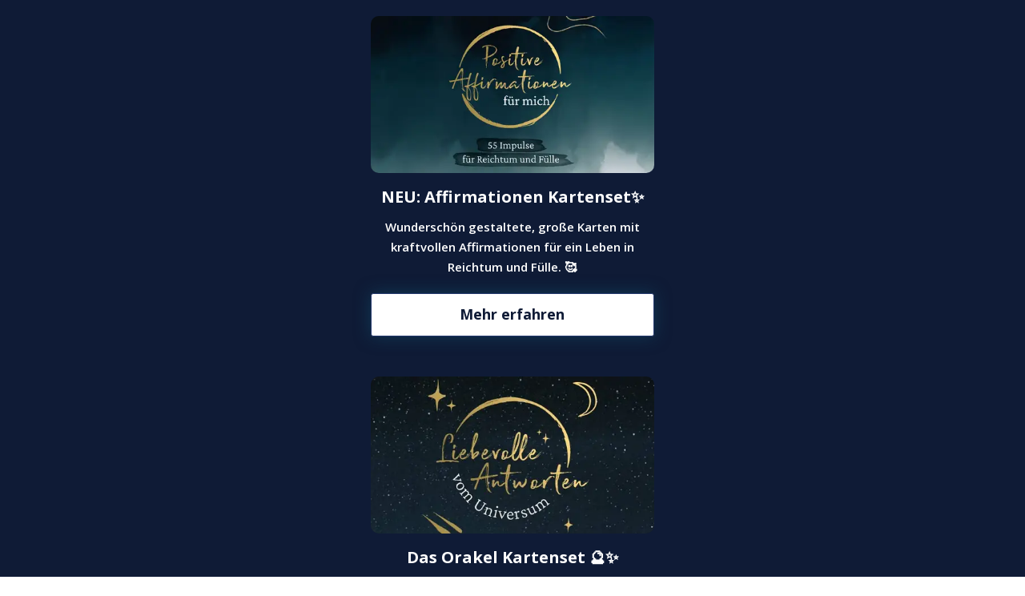

--- FILE ---
content_type: text/html; charset=UTF-8
request_url: https://lp.highenergymind.com/buch?spredirect=1
body_size: 14690
content:
<!DOCTYPE html><html lang="en"><head><!--sp-funnel-tracking-services--><!-- Google Analytics --><script>(function(i,s,o,g,r,a,m){i['GoogleAnalyticsObject']=r;i[r]=i[r]||function(){
        (i[r].q=i[r].q||[]).push(arguments)},i[r].l=1*new Date();a=s.createElement(o),
        m=s.getElementsByTagName(o)[0];a.async=1;a.src=g;m.parentNode.insertBefore(a,m)
        })(window,document,'script','https://www.google-analytics.com/analytics.js','ga');
        ga('create', 'G-LPZDXTW2VV', 'auto');
        ga('send', 'pageview');</script><!-- End Google Analytics --><!--/sp-funnel-tracking-services--><!--sp-funnel-head-settings--><title>Aufbauende Bücher von High Energy Mind</title><meta property="og:title" content="Aufbauende Bücher von High Energy Mind"><meta property="og:description" content="Entdecke die positive Buchwelt von High Energy Mind mit kraftvollen Affirmationen und achtsamen Impulsen für das ganze Jahr. "><meta property="og:url" content="https://lp.highenergymind.com/buch"><meta property="og:type" content="website"><meta name="image" property="og:image" content="https://media.swipepages.com/64ea2d391fb2640011883f51%2Fog%2Fb6_switchy1.jpg"><meta name="twitter:card" content="summary_large_image"><meta name="twitter:title" content="Aufbauende Bücher von High Energy Mind"><meta name="twitter:description" content="Entdecke die positive Buchwelt von High Energy Mind mit kraftvollen Affirmationen und achtsamen Impulsen für das ganze Jahr. "><meta name="twitter:image" content="https://media.swipepages.com/64ea2d391fb2640011883f51%2Ftwittercard%2Fb5_ein_jahr_in_affirmationen_lp_header03.jpg"><meta name="keywords" content="affirmationen, podcast, positive affirmationen, high energy mind, bücher, buch, autor"><meta name="description" content="Entdecke die positive Buchwelt von High Energy Mind mit kraftvollen Affirmationen und achtsamen Impulsen für das ganze Jahr. "><link rel="icon" href="https://media.swipepages.com/63658d62697d49001172fda9%2Ffavicon%2Ffavicon_64.png"><!--/sp-funnel-head-settings--><!--sp-global-script-head--><script src="https://love.highenergymind.com/lib.js" data-key="UMd154a097" data-tracking-host="https://love.highenergymind.com" data-autocapture="true" data-randomize-url="true" data-privacy-policy="strict" defer="defer"></script><script>window.usermaven = window.usermaven || (function(){(window.usermavenQ = window.usermavenQ || []).push(arguments);})</script><!--/sp-global-script-head--><!--sp-tracking-page-head--><script src="https://love.highenergymind.com/lib.js" data-key="UMd154a097" data-tracking-host="https://love.highenergymind.com" data-autocapture="true" data-randomize-url="true" data-privacy-policy="strict" defer="defer"></script><script>window.usermaven = window.usermaven || (function(){(window.usermavenQ = window.usermavenQ || []).push(arguments);})</script><!--/sp-tracking-page-head--><meta charset="utf-8"><meta name="viewport" content="width=device-width,initial-scale=1"><link rel="stylesheet" href="https://fonts.googleapis.com/css?family=Open Sans:700,600,500&display=swap"><style>a,body,div,form,h1,h2,html,i,img,p,q,span{margin:0;padding:0;border:0;font-size:100%;font:inherit;vertical-align:baseline}body{line-height:1}q{quotes:none}q:after,q:before{content:"";content:none}a,a:hover,a:visited{text-decoration:none;cursor:pointer}body{overflow-x:hidden;-webkit-font-smoothing:antialiased}p{margin-bottom:20px}p:last-child{margin-bottom:0}img{max-width:100%;border:0;-ms-interpolation-mode:bicubic;vertical-align:middle;height:auto}.BD:after,.BD:before{content:" ";display:table}.BD:after{clear:both}i{font-style:italic}a{color:#1b86f1}input[type=submit]{white-space:normal}.CD{position:relative;-webkit-box-sizing:border-box;box-sizing:border-box}.DD,.ED{position:absolute;top:0;left:0;width:100%;height:100%}.ED{z-index:0;overflow:hidden}.FD{-webkit-box-sizing:border-box;box-sizing:border-box;width:100%}.GD{position:relative;z-index:2}.HD{position:absolute;top:0;left:0;width:100%;height:100%}.ID{position:relative;padding:0 10px;z-index:2;margin-bottom:25px}.ID,.JD{margin-left:auto;margin-right:auto}.JD{width:100%;max-width:1180px}.KD{display:-webkit-box;display:-ms-flexbox;display:flex;margin:0 -25px;-webkit-box-align:start;-ms-flex-align:start;align-items:flex-start;-webkit-box-orient:horizontal;-webkit-box-direction:normal;-ms-flex-direction:row;flex-direction:row;-ms-flex-wrap:nowrap;flex-wrap:nowrap}.LD>.ID>.KD{-webkit-box-align:stretch;-ms-flex-align:stretch;-ms-grid-row-align:stretch;align-items:stretch}.MD>.ID>.KD{margin-left:-5px;margin-right:-5px}.ND>.ID>.KD{margin-left:-10px;margin-right:-10px}.OD{padding:0 15px;position:relative;-webkit-box-sizing:border-box;box-sizing:border-box;display:-webkit-box;display:-ms-flexbox;display:flex}.PD>.ID>.KD>.QD{-ms-flex-item-align:start;align-self:flex-start}.PD>.ID>.KD>.RD{-ms-flex-item-align:center;-ms-grid-row-align:center;align-self:center}.LD>.ID>.KD>.OD{-webkit-box-align:stretch;-ms-flex-align:stretch;align-items:stretch}.tatsu-column-inner{width:100%;position:relative;border-style:solid;border-color:transparent;-webkit-transition:-webkit-box-shadow .3s ease,-webkit-transform .3s ease;transition:-webkit-box-shadow .3s ease,-webkit-transform .3s ease;-o-transition:box-shadow .3s ease,transform .3s ease;transition:box-shadow .3s ease,transform .3s ease;transition:box-shadow .3s ease,transform .3s ease,-webkit-box-shadow .3s ease,-webkit-transform .3s ease;padding:10px}.SD{width:100%}.LD>.ID>.KD>.OD>.tatsu-column-inner{display:-webkit-box;display:-ms-flexbox;display:flex}.LD>.ID>.KD>.RD>.tatsu-column-inner{-webkit-box-align:center;-ms-flex-align:center;align-items:center}.LD>.ID>.KD>.QD>.tatsu-column-inner{-webkit-box-align:start;-ms-flex-align:start;align-items:flex-start}.MD>.ID>.KD>.OD{padding:0}.MD>.ID>.KD>.OD>.tatsu-column-inner{padding:5px}.ND>.ID>.KD>.OD{padding:0}.TD{width:33.33%}.UD{width:50%}.SD{position:relative;z-index:2}.VD{z-index:0;overflow:hidden}.VD,.WD{position:absolute;top:0;left:0;width:100%;height:100%}.XD>.YD{margin:0 -10px}.CD .YD:last-child>.ID>.KD>.OD>.tatsu-column-inner>.SD>.XD>h1:last-child,.CD .YD:last-child>.ID>.KD>.OD>.tatsu-column-inner>.SD>.XD>h2:last-child{margin-bottom:0}.CD .YD:not(:last-child)>.ID>.KD>.OD>.tatsu-column-inner>.SD>.XD>h1:last-child,.CD .YD:not(:last-child)>.ID>.KD>.OD>.tatsu-column-inner>.SD>.XD>h2:last-child{margin-bottom:20px}.OD .HD{-webkit-transition:opacity .4s ease;-o-transition:opacity .4s ease;transition:opacity .4s ease}.XD{-webkit-box-sizing:border-box;box-sizing:border-box}.LD>.ID>.KD>.ZD>.tatsu-column-inner>.SD>.XD,.XD{width:100%}.tatsu-module{margin-bottom:50px}.aD{-webkit-box-sizing:border-box;box-sizing:border-box}.bD{text-align:center}@media only screen and (max-width:1280px){.YD.JD>.ID>.KD>.OD:not(.cD) .KD{-webkit-box-orient:horizontal;-webkit-box-direction:normal;-ms-flex-direction:row;flex-direction:row}}@media only screen and (max-width:1024px){.OD:not(.cD) .KD{-webkit-box-orient:horizontal;-webkit-box-direction:normal;-ms-flex-direction:row;flex-direction:row}}@media only screen and (max-width:1366px){.KD{-ms-flex-wrap:wrap;flex-wrap:wrap}}@media only screen and (min-width:1025px) and (max-width:1220px){.JD{max-width:calc(100% - 60px)}}@media only screen and (min-width:960px) and (max-width:1024px){.JD{max-width:900px}}@media only screen and (min-width:768px) and (max-width:959px){.JD{max-width:740px}}@media only screen and (max-width:767px){.JD{max-width:90vw}.ID{padding:0;margin-bottom:45px}.dD{margin-bottom:0}.XD>.YD{margin:0}.YD .ID .KD{-webkit-box-orient:vertical;-webkit-box-direction:normal;margin-left:0;margin-right:0}.OD{margin:0 0 45px}.YD>.ID>.KD>.OD,.YD>.ID>.KD>.OD>.tatsu-column-inner{padding:0}.LD>.ID>.KD>.OD.ZD:not(.eD){min-height:350px}.eD.ZD>.tatsu-column-inner>.SD>.XD{padding:0!important}.CD .YD:last-child>.ID>.KD>.OD>.tatsu-column-inner{margin-bottom:0}div.fD{display:none!important}}@media only screen and (min-width:480px) and (max-width:767px){.JD{max-width:440px}}.gD:after,.gD:before{content:" ";display:table}.gD:after{clear:both}html{overflow-x:hidden}.tatsu-single-image-inner{overflow:hidden;border-style:solid}.dD{margin-bottom:0}.CD{width:100%}*{-webkit-box-sizing:border-box;box-sizing:border-box}.hD{margin-bottom:30px}.aD.iD{margin-left:auto;margin-right:auto}.jD{margin:0 0 30px}.jD:last-child{margin-right:0}.kD{text-decoration:none;border-color:transparent}.kD>div{text-align:center}.jD .lD{cursor:pointer;overflow:hidden}.kD,.lD,.mD{display:inline-block}.kD,.lD,.mD,.nD{position:relative}.nD{display:block}.kD{padding:15px 36px}.jD .kD:after,.jD .kD:before,.jD .lD:after,.jD .lD:before,.jD .mD:after,.jD .nD:after{content:"";position:absolute;top:0;left:0;width:100%;height:100%;z-index:-1}.jD .kD{background-clip:padding-box}.lD:after,.lD:before{border-style:solid;border-color:transparent;-webkit-box-sizing:border-box;box-sizing:border-box}.jD .mD span,.jD .nD span{display:inline-block}.jD .mD:after,.jD .nD:after{content:attr(data-text);font:inherit}.jD .kD:after,.jD .kD:before,.jD .lD:after,.jD .lD:before,.jD .mD:after,.jD .mD span,.jD .nD:after,.jD .nD span{-webkit-transition:all .3s linear;transition:all .3s linear}.jD .kD:before,.jD .lD:before,.jD .mD span,.jD .nD span{opacity:1}.jD .kD:after,.jD .lD:after,.jD .lD:hover .kD:before,.jD .lD:hover .mD span,.jD .lD:hover .nD span,.jD .lD:hover:before,.jD .mD:after,.jD .nD:after{opacity:0}.jD .lD:hover .kD:after,.jD .lD:hover .mD:after,.jD .lD:hover .nD:after,.jD .lD:hover:after{opacity:1}.jD.oD .lD{display:block}.mD,.nD{z-index:1}.jD.pD .kD,.jD.pD .kD:after,.jD.pD .kD:before,.jD.pD .lD,.jD.pD .lD:after,.jD.pD .lD:before{border-radius:3px}.qD{padding:18px 51px}.jD.rD .kD,.kD.rD{display:block;padding:18px 0;width:100%;-webkit-box-sizing:border-box;box-sizing:border-box;text-align:center}.jD .kD.rD.sD{padding-top:23px;padding-bottom:23px}.jD.rD,.kD.rD{display:block}.kD svg{margin-right:1em;width:1em;height:1em;position:relative;z-index:1;-webkit-transition:all .3s linear;transition:all .3s linear}.tD{margin-bottom:15px}.uD{display:inline-block;position:relative;vertical-align:middle}.uD svg{fill:currentColor}.uD{border-width:0;border-style:solid;-webkit-transition:all .3s linear;transition:all .3s linear}.uD:before{position:absolute;top:50%;left:50%;-webkit-transform:translate(-50%,-50%);-ms-transform:translate(-50%,-50%);transform:translate(-50%,-50%)}.tD{margin-bottom:20px}.vD{line-height:0}.tD a{display:inline-block}.uD.wD{font-size:22px}.uD.wD.xD{font-size:28px}.uD.wD{width:38px;height:38px}.uD.xD{width:auto;height:auto;line-height:1}.yD .uD.xD:before{position:static}.tD{-webkit-transform:none;-ms-transform:none;transform:none}span.uD{display:-webkit-box;display:-ms-flexbox;display:flex;-webkit-box-pack:center;-ms-flex-pack:center;justify-content:center;-webkit-box-align:center;-ms-flex-align:center;align-items:center}span.uD svg{height:1em;width:1em}.yD{-webkit-transition:all .3s ease;transition:all .3s ease}.zD div.tD{display:inline-block}.zD .tD:last-child,.zD .tD:last-child .uD{margin-right:0}.AE{display:inline-block;border:none}hr.AE{margin:0}.BE{margin-bottom:20px;overflow:hidden}.BE,.CE{line-height:0}.CE{width:100%;margin:0 0 30px}.tatsu-image-lazyload img{opacity:0;-webkit-transition:opacity .3s ease;transition:opacity .3s ease}.tatsu-single-image-inner{display:inline-block;position:relative}.CE a,.CE img{position:absolute;top:0;left:0;width:100%;height:100%}.CE img{-webkit-box-sizing:border-box;box-sizing:border-box;border:0 solid transparent;-o-object-fit:cover;object-fit:cover}.CE.bD{text-align:center}@media only screen and (max-width:767px){.CE.tatsu-module .tatsu-single-image-inner{max-width:100%;-webkit-transform:translateZ(0);transform:translateZ(0)}}@media only screen and (max-width:767px){.aD{width:100%}}.countdown-section{line-height:1}.be-start-animation{-webkit-transition:-webkit-transform .7s,-webkit-scale .7s,opacity .7s;-webkit-transition:scale .7s,opacity .7s,-webkit-transform .7s;transition:scale .7s,opacity .7s,-webkit-transform .7s;transition:transform .7s,scale .7s,opacity .7s;transition:transform .7s,scale .7s,opacity .7s,-webkit-transform .7s}.tatsu-gallery-thumb-img-wrap img{height:100%;-o-object-fit:cover;object-fit:cover}.be-col{padding:0;margin:0}.be-grid{display:-webkit-box;display:-ms-flexbox;display:flex;-webkit-box-align:start;-ms-flex-align:start;align-items:flex-start;-ms-flex-wrap:wrap;flex-wrap:wrap}.be-grid.be-grid-initialized{visibility:visible}.be-col{-webkit-box-flex:0;-ms-flex:0 0 auto;flex:0 0 auto;padding:0 15px;width:33.33%;-webkit-box-sizing:border-box;box-sizing:border-box;margin-bottom:30px}.be-lazy-load{opacity:0;-webkit-transition:opacity .5s;transition:opacity .5s}.be-lazy-loaded{opacity:1}.be-col-hide{opacity:0;-webkit-transform:translate3d(0,100px,0);transform:translate3d(0,100px,0)}.be-col-visible{opacity:1;-webkit-transform:translateZ(0);transform:translateZ(0);-webkit-transition:opacity .5s;transition:opacity .5s}.be-embed-placeholder{position:relative}.be-embed-placeholder:before{content:"";padding-top:56.25%;display:block}.be-embed-placeholder .be-vimeo-embed,.be-embed-placeholder .be-youtube-embed{position:absolute;top:0;left:0;width:100%;height:100%;opacity:0}button,input{margin:0;font:inherit;-webkit-appearance:none;-moz-appearance:none;appearance:none}.DE{display:inline-block;vertical-align:top;width:100%;margin-bottom:20px}.EE{display:-webkit-box;display:-ms-flexbox;display:flex;-webkit-box-orient:vertical;-webkit-box-direction:normal;-ms-flex-direction:column;flex-direction:column}.FE{position:relative;-webkit-box-flex:1;-ms-flex-positive:1;flex-grow:1}input.GE{border-radius:5px;outline:none;border:1px solid;padding:10px;width:100%}span.tatsu-form-range-tooltip{position:relative;top:-45px;left:0;padding:5px 10px;border-radius:8px;-webkit-transform:translateX(-50%);-ms-transform:translateX(-50%);transform:translateX(-50%);display:none;color:#fff;margin-left:8px}span.tatsu-form-range-tooltip.tatsu-form-range-show{display:inline-block}span.tatsu-form-range-tooltip:after{content:"";position:absolute;height:10px;width:10px;bottom:-5px;-webkit-transform:rotate(45deg) translateX(-50%);-ms-transform:rotate(45deg) translateX(-50%);transform:rotate(45deg) translateX(-50%);left:50%;-webkit-transform-origin:0;-ms-transform-origin:0;transform-origin:0}.HE,.HE .IE{-webkit-box-orient:vertical;-webkit-box-direction:normal;-ms-flex-direction:column;flex-direction:column;-webkit-box-align:normal;-ms-flex-align:normal;align-items:normal}.tatsu-form-submit{border:0;cursor:pointer}.tatsu-form-submit.JE{width:100%}.tatsu-form-submit.JE.sD{padding-top:23px;padding-bottom:23px}.KE{border-radius:5px}form.tatsu-form{overflow:visible;position:relative;-webkit-transition:height .2s ease-in;transition:height .2s ease-in}.tatsu-form-submit{display:inline-block;color:#fff}.tatsu-form-single-wraning,.tatsu-form-terms-wraning{font-size:.8em;color:red;display:none}.countdown-section,.tatsu-form-validate-show{display:block}[amp] div[role=button]{outline:none}.LE{margin:0 0 20px}.ME{margin:0 auto}.tatsu-mobile-menu{position:absolute;top:100%;width:100%;display:-webkit-box;display:-ms-flexbox;display:flex;-webkit-box-orient:vertical;-webkit-box-direction:normal;-ms-flex-direction:column;flex-direction:column;z-index:5;height:0;overflow:hidden}.open.tatsu-mobile-menu{height:auto}@media only screen and (min-width:1024px){.NE,.tatsu-mobile-menu{display:none}}@media only screen and (max-width:1024px){.NE,.tatsu-mobile-menu{display:-webkit-box;display:-ms-flexbox;display:flex}.NE{height:50px;-webkit-box-align:center;-ms-flex-align:center;align-items:center;outline:none}}.tatsu-mobile-menu{background:#fff}.OE{margin-bottom:0}.tatsu-form-last-child{margin-bottom:30px}button::-moz-focus-inner{padding:0;border:0}input:-webkit-autofill:active,input:-webkit-autofill:focus,input:-webkit-autofill:hover{-webkit-transition:background-color 5000s ease-in-out 0s;transition:background-color 5000s ease-in-out 0s}.PE .bE:focus+span.cE:after,.PE .bE:focus+span.cE:before,.PE .QE .RE:checked~span.SE,.PE .tatsu-form-range-element:active::-webkit-slider-thumb,.PE .tatsu-form-range-element~span.aE,.PE .tatsu-form-range-progress,.PE .tatsu-form-range-tooltip:after,.PE .tatsu-form-submit,.PE .TE .UE:checked~span.VE,.PE .WE:checked,.PE .WE~span.XE,.PE .YE input.RE:checked~span.ZE,.PE span.tatsu-form-range-tooltip{background:#24386d}.PE .bE:focus,.PE .bE:focus span.cE:after,.PE .bE:focus span.cE:before,.PE .gE:focus,.PE .QE .SE:hover,.PE .tatsu-form-range-element::-webkit-slider-thumb,.PE .TE .VE:hover,.PE input.dE:focus,.PE input.eE:focus,.PE input.GE:focus,.PE textarea.fE:focus{border-color:#24386d}.PE .hE path,.PE .iE path{stroke:#24386d}.PE .QE .SE:hover,.PE .TE .VE:hover,.tatsu-gv2-privacy-terms-links{color:#24386d}.PE .bE,.PE .gE,.PE .jE input.UE,.PE .kE,.PE .QE span.SE,.PE .tatsu-custom-select-value,.PE .tatsu-form-terms-checkbox-element,.PE .TE span.VE,.PE .YE input.RE,.PE input.dE,.PE input.eE,.PE input.GE,.PE input.WE,.PE textarea.fE{border-color:#909dbf}.PE span.cE:after,.PE span.cE:before{background:#909dbf}.PE .tatsu-gv2-privacy-terms{color:#fff}.tatsu-amp-bg-video video{object-fit:cover}.tatsu-form-lightbox-text{font-size:30px;color:#fff}.tatsu-form-lightbox-wrap{visibility:hidden;opacity:0;z-index:10000;position:fixed;width:100%;height:100%;top:0}.tatsu-form-lightbox{height:100%;display:flex;justify-content:center;align-items:center;background:rgba(0,0,0,.5803921568627451)}.tatsu-form-lightbox-wrap.tatsu-form-lightbox-visible{opacity:1;visibility:visible;transition:opacity .3s}.grecaptcha-badge{visibility:hidden}.tatsu-form-recaptcha{margin-bottom:20px}@media only screen and (max-width:1377px) {}@media only screen and (min-width:768px) and (max-width: 1024px) {}@media only screen and (max-width: 767px) {}.blogbtn::before {
    content: "";
    background-image: url(https://media.swipepages.com/2023/6/5fbe778fc0514d0011ea192f/document.webp);
    background-size: 100% 100%;
    background-repeat: no-repeat;
    width: 22px;
    height: 22px;
    display: flex;
    filter: invert(1);
    position: absolute;
    margin-top: 15px;
    margin-left: 15px;  
}
.youtubebtn::before {
    content: "";
    background-image: url(https://media.swipepages.com/2023/6/5fbe778fc0514d0011ea192f/youtube-kdrvrw.webp);
    background-size: 100% 100%;
    background-repeat: no-repeat;
    width: 22px;
    height: 22px;
    display: flex;
    filter: invert(1);
    position: absolute;
    margin-top: 15px;
    margin-left: 15px;  
}
.spotifybtn::before {
    content: "";
    background-image: url(https://media.swipepages.com/2023/6/5fbe778fc0514d0011ea192f/spotify-pp66ux.webp);
    background-size: 100% 100%;
    background-repeat: no-repeat;
    width: 22px;
    height: 22px;
    display: flex;
    filter: invert(1);
    position: absolute;
    margin-top: 15px;
    margin-left: 15px;  
}
.podcastsbtn::before {
    content: "";
    background-image: url(https://media.swipepages.com/2023/6/5fbe778fc0514d0011ea192f/apple.webp);
    background-size: 100% 100%;
    background-repeat: no-repeat;
    width: 22px;
    height: 22px;
    display: flex;
    filter: invert(1);
    position: absolute;
    margin-top: 15px;
    margin-left: 15px;  
}
.podcastsbtn1::before {
    content: "";
    background-image: url(https://media.swipepages.com/2023/6/5fbe778fc0514d0011ea192f/podcast.webp);
    background-size: 100% 100%;
    background-repeat: no-repeat;
    width: 22px;
    height: 22px;
    display: flex;
    filter: invert(1);
    position: absolute;
    margin-top: 15px;
    margin-left: 15px;  
}
.formplaceholder input::-webkit-input-placeholder{
  color: #fff;
}
.formbtn a {
    padding-left: 10px !important;
    padding-right: 10px !important;
}
.formbtn a::before,
.formbtn div::before,
.formbtn a::after,
.formbtn div::after{
  	transition: none !important;
}
.videoiframe{
  display: none;
}

.a:after{color:#000000;}.b:after{border-color:#FFFFFF;background:rgba(255,255,255,1);}.c:after{border-color:rgba(24,103,133,1);background:rgba(24,103,133,1);}.d:after{border-color:rgba(15,27,54,1);background:rgba(89,133,195,1);}.e:after{border-image:none;}.f:after{border-width:1px;}.g:after{background:rgba(212,128,11,1);border-color:rgba(212,128,11,1);}.Y:after{color:#FFFFFF;}.Z:after{color:rgba(255,255,255,1);}.A{font-family:"Open Sans",sans-serif;}.B{font-family:"Inter",sans-serif;}.C{font-weight:700;}.D{font-weight:600;}.E{font-size:26px;}.F{line-height:1.25em;}.G{line-height:1.5em;}.H{letter-spacing:0px;}.I{letter-spacing:1px;}.J{text-transform:none;}.K{color:rgba(24,103,133,1);}.L{color:rgba(255,255,255,1);}.M{font-size:55px;line-height:1.4em;}.N{font-size:40px;}.O{font-weight:500;}.P{font-size:34px;}.Q{font-size:20px;}.R{font-size:18px;}.S{font-size:13px;line-height:1.2em;text-transform:uppercase;}.T{font-weight:400;font-size:17px;}.U{font-size:16px;line-height:1em;color:#FFFFFF;}.bB{margin:0px 30px 0px 0px;}.BB{color:rgba(15,27,54,1);}.CC{padding:0px 10px 10px 10px;}.aB{border-radius:0px 0px 0px 0px;margin:0px 0px 15px 0px;}.AB{color:#ffffff;}.BC{padding-bottom:95.40983606557376%;}.AC{margin:0px 0px 30px 0px;border-radius:0px 25px 25px 25px;}.h{line-height:50%;}.zB{padding:0px 0px 10px 0px;}.ZB{margin:0px 0px 25px 0px;}.i{line-height:26px;}.yB{min-width:60px;font-size:14px;}.YB{margin:0px 0px 20px 0px;}.j{line-height:0em;}.xB{margin-top:0px;}.XB{border-radius:0px 20px 20px 20px;margin:0px 0px 50px 0px;}.k{line-height:0px;}.wB{padding-bottom:67.04918032786885%;}.WB{margin:0px 0px 0px 0px;}.l{line-height:1px;}.vB{z-index:12;}.VB{background:rgba(166,172,211,1);}.m{font-size:12px;font-family:-apple-system,BlinkMacSystemFont,'Segoe UI',Roboto,Oxygen-Sans,Ubuntu,Cantarell,'Helvetica Neue',sans-serif;letter-spacing:0;font-weight:400;line-height:1.3em;}.uB{padding-bottom:66.66666666666666%;}.UB{transform:translate3d(0px,0px, 0);}.n{line-height:1.4em;}.tB{line-height:5px;}.TB{text-transform:none;}.o{margin:-2px 0px 30px 0px;border-style:solid;border-width:1px 0px 5px 0px;border-image:none;border-radius:0px 0px 5px 5px;border-color:rgba(255,255,255,1);}.sB{padding:10px 10px 10px 10px;}.SB{margin-bottom:20px;}.p{font-family:"Open Sans";}.rB{margin-bottom:0px;}.RB{padding-bottom:55.40983606557377%;}.q{box-shadow:0px 0px 20px 0px rgba(17,86,114,0.5);}.qB{width:610px;}.QB{padding-bottom:56.25%;}.r{box-shadow:0px 0px 0px 0px rgba(0,0,0,0);}.pB{padding-bottom:60%;}.PB{padding-bottom:83.33333333333334%;}.s{fill:#ffffff;}.oB{font-size:20px;}.OB{padding-bottom:83.39999999999999%;}.t{fill:#000000;}.nB{font-size:16px;}.NB{padding-bottom:52.5%;}.u{fill:rgba(15,27,54,1);}.mB{font-size:18px;}.MB{background:#efefef;height:1px;}.v{fill:#FFFFFF;}.lB{font-size:15px;}.LB{width:1920px;}.w{fill:rgba(255,255,255,1);}.kB{letter-spacing:0px;}.KB{width:500px;}.x{color:#000000;}.jB{font-weight:700;}.JB{width:50%;}.y{color:#FFFFFF;}.iB{font-weight:600;}.IB{width:1200px;}.z{color:rgba(255,255,255,1);}.hB{border-radius:16px;}.HB{width:33.39%;}.IC{line-height:15px;letter-spacing:1px;}.gB{max-width:100%;border-radius:5px 5px 0px 0px;}.GB{width:100%;}.HC{margin:10px 0px 20px 0px;}.fB{max-width:none;border-radius:10px 10px 10px 10px;}.FB{width:33.3%;}.GC{padding:0px 0px 0px 0px;}.eB{padding:0px 0 0 0;}.EB{text-align:left;}.FC{padding:0px 0px 20px 0px;}.dB{padding:1px;}.DB{text-align:center;}.EC{margin:0px 0px 32px 0px;}.cB{mix-blend-mode:normal;}.CB{background-color:rgba(15,27,54,1);}.DC{padding:20px 0px 20px 0px;}.JC:before{background:#ffffff;}.KC:before{border-color:rgba(17,86,114,1);background:rgba(17,86,114,1);}.LC:before{border-width:1px;}.MC:before{border-image:none;}.NC:before{border-color:rgba(36,56,109,1);}.OC:before{border-color:rgba(255,255,255,1);}.PC:before{background:rgba(255,255,255,1);}.QC:before{background:rgba(242,146,12,1);border-color:rgba(242,146,12,1);}.RC:hover{box-shadow:0px 0px 20px 0px rgba(17,86,114,0.5);}@media only screen and (max-width:1377px) {.SC{padding:0px 0px 0px 0px;}.TC{transform:translate3d(0px,0px, 0);}}@media only screen and (min-width:768px) and (max-width: 1024px) {.UC{width:25%;}.VC{width:50%;}.WC{padding:0px 0px 0px 0px;}.XC{transform:translate3d(0px,0px, 0);}.YC{padding:0px 0 0 0;}}@media only screen and (max-width: 767px) {.V{font-size:42px;}.W{font-size:36px;}.X{font-size:30px;}.cC{margin-bottom:15px;}.bC{width:100%;}.aC{font-weight:700;text-transform:none;letter-spacing:0px;font-family:"Open Sans";}.AD{margin:0px 0px 0px 0px;}.zC{line-height:0px;}.ZC{line-height:12px;}.yC{font-weight:500;}.xC{padding:20px 0px 10px 0px;}.wC{margin:20px 0px 20px 0px;}.vC{margin:0px 0px 30px 0px;}.uC{padding:0px 0px 20px 0px;}.tC{padding:0 0 0px 0;}.sC{min-width:65px;}.rC{line-height:10px;}.qC{margin-bottom:3px;}.pC{margin-bottom:-35px;}.oC{margin:10px 0px 15px 0px;}.nC{font-size:18px;}.mC{margin-top:0px;}.lC{padding:10px 0px 0px 0px;}.kC{padding:0px 10px 0px 10px;}.jC{padding:0px 0px 0px 0px;}.iC{margin:0 0 0 5px;}.hC{margin:0 5px 0 0;}.gC{margin:0px 0px 15px 0px;}.fC{margin:0px 0px 10px 0px;}.eC{transform:translate3d(0px,0px, 0);}.dC{margin-bottom:0px;}}@font-face {
                font-family: 'Inter';
                src: url('https://assets.swipepages.com/fonts/inter/regular/Inter-Regular.woff') format('woff'), url('https://assets.swipepages.com/fonts/inter/regular/Inter-Regular.eot?#iefix') format('embedded-opentype'),  url('https://assets.swipepages.com/fonts/inter/regular/Inter-Regular.otf')  format('opentype'),
                           url('https://assets.swipepages.com/fonts/inter/regular/Inter-Regular.ttf')  format('truetype'), url('https://assets.swipepages.com/fonts/inter/regular/Inter-Regular.svg#Inter-Regular') format('svg');
                font-weight: 400;
                font-style: normal;
                font-display: swap;
              }@font-face {
                font-family: 'Inter';
                src: url('https://assets.swipepages.com/fonts/inter/semibold/Inter-SemiBold.woff') format('woff'), url('https://assets.swipepages.com/fonts/inter/semibold/Inter-SemiBold.eot?#iefix') format('embedded-opentype'),  url('https://assets.swipepages.com/fonts/inter/semibold/Inter-SemiBold.otf')  format('opentype'),
                           url('https://assets.swipepages.com/fonts/inter/semibold/Inter-SemiBold.ttf')  format('truetype'), url('https://assets.swipepages.com/fonts/inter/semibold/Inter-SemiBold.svg#Inter-SemiBold') format('svg');
                font-weight: 600;
                font-style: normal;
                font-display: swap;
              }@font-face {
                font-family: 'Inter';
                src: url('https://assets.swipepages.com/fonts/inter/bold/Inter-Bold.woff') format('woff'), url('https://assets.swipepages.com/fonts/inter/bold/Inter-Bold.eot?#iefix') format('embedded-opentype'),  url('https://assets.swipepages.com/fonts/inter/bold/Inter-Bold.otf')  format('opentype'),
                           url('https://assets.swipepages.com/fonts/inter/bold/Inter-Bold.ttf')  format('truetype'), url('https://assets.swipepages.com/fonts/inter/bold/Inter-Bold.svg#Inter-Blod') format('svg');
                font-weight: 700;
                font-style: normal;
                font-display: swap;
              }@font-face {
                font-family: 'Inter';
                src: url('https://assets.swipepages.com/fonts/inter/medium/Inter-Medium.woff') format('woff'), url('https://assets.swipepages.com/fonts/inter/medium/Inter-Medium.eot?#iefix') format('embedded-opentype'),  url('https://assets.swipepages.com/fonts/inter/medium/Inter-Medium.otf')  format('opentype'),
                           url('https://assets.swipepages.com/fonts/inter/medium/Inter-Medium.ttf')  format('truetype'), url('https://assets.swipepages.com/fonts/inter/medium/Inter-Medium.svg#Inter-Medium') format('svg');
                font-weight: 500;
                font-style: normal;
                font-display: swap;
              }</style></head><body class="B G H J L T"><!--sp-global-script-bodyOpen--><!--/sp-global-script-bodyClose--><!--sp-tracking-page-bodyOpen--><!--/sp-tracking-page-bodyOpen--><div class="tatsu-vPFCaXnbT CD gD tatsu-section-offset CB"><div class="FD gD GC lC"><div class="tatsu-section-pad-inner"><div class="GD"><div class="YD be-preview gD tatsu-YNhqSPjV5N ND JD PD mC"><div class="ID dD GB qC"><div class="KD kC"><div class="OD gD fD ZD eD QD tatsu-xysEiV6VzX TD FB TC UC XC bC eC"><div class="tatsu-column-inner gradientClass hB"><div class="SD"><div class="XD SC WC jC"></div></div><div class="VD"><div class="WD hB"></div></div></div></div><div class="OD gD eD RD tatsu-_3ema8wPKr TD HB TC XC VC eC bC"><div class="tatsu-column-inner gradientClass"><div class="SD"><div class="XD sB lC"><div class="CE tatsu-module tatsu-OtYWhlPsM bD tatsu-image-lazyload tatsu-OtYWhlPsM ZB UB"><div class="tatsu-single-image-inner GB fB"><div class="tatsu-single-image-padding-wrap RB"></div><a href="https://lp.highenergymind.com/55positiveaffirmationenreichtum"><img data-srcset="https://media.swipepages.com/2025/4/5fbe778fc0514d0011ea192f/b14_swipe-150.webp 150w,https://media.swipepages.com/2025/4/5fbe778fc0514d0011ea192f/b14_swipe-300.webp 300w,https://media.swipepages.com/2025/4/5fbe778fc0514d0011ea192f/b14_swipe-500.webp 500w,https://media.swipepages.com/2025/4/5fbe778fc0514d0011ea192f/b14_swipe.jpg 610w" sizes="(max-width: 767px) 100vw,(max-width: 1024px) 100vw,(max-width: 1377px) 387.324px, 387.324px" alt data-src="https://media.swipepages.com/2025/4/5fbe778fc0514d0011ea192f/b14_swipe.jpg" data-extension=".jpg" data-webp="1"></a></div></div><div class="tatsu-module tatsu-4rLBmQsV4 h1 LE tatsu-title-wrap-h1 DB YB gC"><h1 class="tatsu-title ME A C H J K M h p z GB TB jB oB V nC">NEU: Affirmationen Kartenset&#x2728;</h1></div><div class="tatsu-module tatsu-X0LDxv8i8 tatsu-module hD YB"><div class="aD iD BD p TB iB lB DB GB"><p>Wundersch&#xF6;n gestaltete, gro&#xDF;e Karten mit kraftvollen Affirmationen f&#xFC;r ein Leben in Reichtum und F&#xFC;lle. &#x1F970;</p></div></div><div class="tatsu-module jD oD pD tatsu-qrKFSnCjK none A C I J U DB XB"><div class="lD d e f q dB JC LC MC NC RC"><a class="tatsu-shortcode kD rD bg-animation-none left-icon" title="Zur Website des Positive Affirmationen Podcasts" href="https://lp.highenergymind.com/55positiveaffirmationenreichtum"><div><span class="mD Y l p TB jB kB mB ZC" data-text="Mehr erfahren"><span class="default BB">Mehr erfahren</span></span></div></a></div></div><div class="CE tatsu-module tatsu-e4xHtg_P1 bD tatsu-image-lazyload tatsu-e4xHtg_P1 UB ZB"><div class="tatsu-single-image-inner GB fB"><div class="tatsu-single-image-padding-wrap RB"></div><a href="https://lp.highenergymind.com/liebevolleantwortenvomuniversum"><img data-srcset="https://media.swipepages.com/2024/9/5fbe778fc0514d0011ea192f/b02_swipe-150.webp 150w,https://media.swipepages.com/2024/9/5fbe778fc0514d0011ea192f/b02_swipe-300.webp 300w,https://media.swipepages.com/2024/9/5fbe778fc0514d0011ea192f/b02_swipe-500.webp 500w,https://media.swipepages.com/2024/9/5fbe778fc0514d0011ea192f/b02_swipe.jpg 610w" sizes="(max-width: 767px) 100vw,(max-width: 1024px) 100vw,(max-width: 1377px) 387.324px, 387.324px" alt data-src="https://media.swipepages.com/2024/9/5fbe778fc0514d0011ea192f/b02_swipe.jpg" data-extension=".jpg" data-webp="1"></a></div></div><div class="tatsu-module tatsu-LRi0YhGT8 h1 LE tatsu-title-wrap-h1 DB YB gC"><h1 class="tatsu-title ME A C H J K M h p z GB TB jB oB V nC">Das Orakel Kartenset &#x1F52E;&#x2728;</h1></div><div class="tatsu-module tatsu-gnVgZolwu tatsu-module hD YB"><div class="aD iD BD DB GB p TB iB lB"><p>Du fragst und das Universum antwortet. 70 Karten mit positiven Impulsen vom Universum warten darauf, von dir entdeckt zu werden.&#xA0;</p></div></div><div class="tatsu-module jD oD pD tatsu-GI4GWP2aK none A C I J U DB XB"><div class="lD d e f q dB JC LC MC NC RC"><a class="tatsu-shortcode kD rD bg-animation-none left-icon" title="Zur Website des Positive Affirmationen Podcasts" href="https://lp.highenergymind.com/liebevolleantwortenvomuniversum"><div><span class="mD Y l p TB jB kB mB ZC" data-text="Mehr erfahren"><span class="default BB">Mehr erfahren</span></span></div></a></div></div><div class="CE tatsu-module tatsu-ruiPGcHKq bD tatsu-image-lazyload tatsu-ruiPGcHKq UB EC"><div class="tatsu-single-image-inner GB fB"><div class="tatsu-single-image-padding-wrap OB"></div><a href="https://lp.highenergymind.com/einjahrinaffirmationenreichtum"><img data-srcset="https://media.swipepages.com/2024/10/5fbe778fc0514d0011ea192f/b07_switchy2-z0xvni-150.webp 150w,https://media.swipepages.com/2024/10/5fbe778fc0514d0011ea192f/b07_switchy2-z0xvni-300.webp 300w,https://media.swipepages.com/2024/10/5fbe778fc0514d0011ea192f/b07_switchy2-z0xvni.jpg 500w" sizes="(max-width: 767px) 100vw,(max-width: 1024px) 100vw,(max-width: 1377px) 387.324px, 387.324px" alt data-src="https://media.swipepages.com/2024/10/5fbe778fc0514d0011ea192f/b07_switchy2-z0xvni.jpg" data-extension=".jpg" data-webp="1"></a></div></div><div class="tatsu-module tatsu-SMNQlfqHI h1 LE tatsu-title-wrap-h1 DB YB gC"><h1 class="tatsu-title ME A C H J K M h p z GB TB jB oB V nC">Ein Jahr in Affirmationen 2025 &#x2728;</h1></div><div class="tatsu-module tatsu-Ur4Rb5YhW tatsu-module hD YB"><div class="aD iD BD p TB iB lB DB GB"><p>Dein treuer Begleiter auf deiner Reise zu einem Leben in F&#xFC;lle und Wohlstand. Jetzt erh&#xE4;ltlich als edle Geschenkausgabe.</p></div></div><div class="tatsu-module jD oD pD tatsu-MX0Aufa8P none DB XB A C I J U"><div class="lD d e f q dB JC LC MC NC RC"><a class="tatsu-shortcode kD rD bg-animation-none left-icon" title="Zur Website des Positive Affirmationen Podcasts" href="https://lp.highenergymind.com/einjahrinaffirmationenreichtum"><div><span class="mD Y l p TB jB kB mB ZC" data-text="Jetzt entdecken"><span class="default BB">Jetzt entdecken</span></span></div></a></div></div><div class="CE tatsu-module tatsu-p5Lt8lb_P bD tatsu-image-lazyload tatsu-p5Lt8lb_P ZB UB"><div class="tatsu-single-image-inner GB fB"><div class="tatsu-single-image-padding-wrap PB"></div><a href="https://highenergymind.net/affirmationenmalbuch"><img data-srcset="https://media.swipepages.com/2023/8/5fbe778fc0514d0011ea192f/sp_malbuch-150.webp 150w,https://media.swipepages.com/2023/8/5fbe778fc0514d0011ea192f/sp_malbuch-300.webp 300w,https://media.swipepages.com/2023/8/5fbe778fc0514d0011ea192f/sp_malbuch-500.webp 500w,https://media.swipepages.com/2023/8/5fbe778fc0514d0011ea192f/sp_malbuch.jpg 600w" sizes="(max-width: 767px) 100vw,(max-width: 1024px) 100vw,(max-width: 1377px) 387.324px, 387.324px" alt data-src="https://media.swipepages.com/2023/8/5fbe778fc0514d0011ea192f/sp_malbuch.jpg" data-extension=".jpg" data-webp="1"></a></div></div><div class="tatsu-module tatsu-DJbrlWSUQ h1 LE tatsu-title-wrap-h1 DB YB gC"><h1 class="tatsu-title ME A C H J K M h p z GB TB jB oB V nC">Affirmationen Malbuch</h1></div><div class="tatsu-module tatsu-7vTjVGw1E tatsu-module hD YB"><div class="aD iD BD DB GB p TB iB lB"><p>Lass deiner Kreativit&#xE4;t freien Lauf mit dem Affirmationen Malbuch. 52 liebevoll gestaltete Motive mit kraftvollen Affirmationen warten auf dich. Erschaffe kleine spirituelle Kunstwerke mit Farbe.</p></div></div><div class="tatsu-module jD oD pD tatsu-nBpL508N2 none A C I J U DB XB AD"><div class="lD d e f q dB JC LC MC NC RC"><a class="tatsu-shortcode kD rD bg-animation-none left-icon" title="Zur Website des Positive Affirmationen Podcasts" href="https://highenergymind.net/affirmationenmalbuch"><div><span class="mD Y l p TB jB kB mB ZC" data-text="Malbuch ansehen"><span class="default BB">Malbuch ansehen</span></span></div></a></div></div><div class="CE tatsu-module tatsu-Ki1Jtwj1P bD tatsu-image-lazyload tatsu-Ki1Jtwj1P UB ZB"><div class="tatsu-single-image-inner GB fB"><div class="tatsu-single-image-padding-wrap wB"></div><a href="https://lp.highenergymind.com/55positiveaffirmationen"><img data-srcset="https://media.swipepages.com/2024/4/5fbe778fc0514d0011ea192f/b04_switchy1-150.webp 150w,https://media.swipepages.com/2024/4/5fbe778fc0514d0011ea192f/b04_switchy1-300.webp 300w,https://media.swipepages.com/2024/4/5fbe778fc0514d0011ea192f/b04_switchy1-500.webp 500w,https://media.swipepages.com/2024/4/5fbe778fc0514d0011ea192f/b04_switchy1.png 610w" sizes="(max-width: 767px) 100vw,(max-width: 1024px) 100vw,(max-width: 1377px) 387.324px, 387.324px" alt data-src="https://media.swipepages.com/2024/4/5fbe778fc0514d0011ea192f/b04_switchy1.png" data-extension=".png" data-webp="1"></a></div></div><div class="tatsu-module tatsu-MJ85qrtBP h1 LE tatsu-title-wrap-h1 DB YB gC"><h1 class="tatsu-title ME A C H J K M h p z GB TB jB oB V nC">55 positive Affirmationskarten &#x1F4AB;</h1></div><div class="tatsu-module tatsu-gdEC-ZbeN tatsu-module hD YB"><div class="aD iD BD DB GB p TB iB lB"><p>Wundersch&#xF6;n gestaltete, gro&#xDF;e Karten mit kraftvollen Affirmationen. Das perfekte Geschenk f&#xFC;r dich und deine Liebsten. &#x1F970;</p></div></div><div class="tatsu-module jD oD pD tatsu-uaoyeIHti none DB XB A C I J U"><div class="lD d e f q dB JC LC MC NC RC"><a class="tatsu-shortcode kD rD bg-animation-none left-icon" title="Zur Website des Positive Affirmationen Podcasts" href="https://lp.highenergymind.com/55positiveaffirmationen"><div><span class="mD Y l p TB jB kB mB ZC" data-text="Mehr erfahren"><span class="default BB">Mehr erfahren</span></span></div></a></div></div><div class="CE tatsu-module tatsu-Pp1Z43TFdS bD tatsu-image-lazyload tatsu-Pp1Z43TFdS UB ZB"><div class="tatsu-single-image-inner GB fB"><div class="tatsu-single-image-padding-wrap PB"></div><a href="https://lp.highenergymind.com/einjahrinaffirmationenachtsamkeit"><img data-srcset="https://media.swipepages.com/2023/8/5fbe778fc0514d0011ea192f/sp_ejia1-150.webp 150w,https://media.swipepages.com/2023/8/5fbe778fc0514d0011ea192f/sp_ejia1-300.webp 300w,https://media.swipepages.com/2023/8/5fbe778fc0514d0011ea192f/sp_ejia1-500.webp 500w,https://media.swipepages.com/2023/8/5fbe778fc0514d0011ea192f/sp_ejia1.jpg 600w" sizes="(max-width: 767px) 100vw,(max-width: 1024px) 100vw,(max-width: 1377px) 387.324px, 387.324px" alt data-src="https://media.swipepages.com/2023/8/5fbe778fc0514d0011ea192f/sp_ejia1.jpg" data-extension=".jpg" data-webp="1"></a></div></div><div class="tatsu-module tatsu-kRI4u47woY h1 LE tatsu-title-wrap-h1 DB YB gC"><h1 class="tatsu-title ME A C H J K M h p z GB TB jB oB V nC">Ein Jahr in Affirmationen</h1></div><div class="tatsu-module tatsu-9AD3mU6Q9l tatsu-module hD YB"><div class="aD iD BD p TB iB lB DB GB"><p>Kraft und Hoffnung an jedem Tag mit dem neuen Kalenderbuch &quot;Ein Jahr in Affirmationen - Achtsamkeit&quot;. Jetzt &#xFC;berall erh&#xE4;ltlich.&#xA0;</p></div></div><div class="tatsu-module jD oD pD tatsu-Hfkd37ni8k none A C I J U DB XB"><div class="lD d e f q dB JC LC MC NC RC"><a class="tatsu-shortcode kD rD bg-animation-none left-icon" title="Zur Website des Positive Affirmationen Podcasts" href="https://lp.highenergymind.com/einjahrinaffirmationenachtsamkeit"><div><span class="mD Y l p TB jB kB mB ZC" data-text="Jetzt entdecken"><span class="default BB">Jetzt entdecken</span></span></div></a></div></div><div class="CE tatsu-module tatsu-Tj9fX0Fr1 bD tatsu-image-lazyload tatsu-Tj9fX0Fr1 UB ZB"><div class="tatsu-single-image-inner GB fB"><div class="tatsu-single-image-padding-wrap BC"></div><a href="https://lp.highenergymind.com/adventskalender/" title="Affirmationen Adventskalender ansehen"><img data-srcset="https://media.swipepages.com/2023/11/5fbe778fc0514d0011ea192f/affirmationen_adventskalender_mailing2-150.webp 150w,https://media.swipepages.com/2023/11/5fbe778fc0514d0011ea192f/affirmationen_adventskalender_mailing2-300.webp 300w,https://media.swipepages.com/2023/11/5fbe778fc0514d0011ea192f/affirmationen_adventskalender_mailing2-500.webp 500w,https://media.swipepages.com/2023/11/5fbe778fc0514d0011ea192f/affirmationen_adventskalender_mailing2.jpg 610w" sizes="(max-width: 767px) 100vw,(max-width: 1024px) 100vw,(max-width: 1377px) 387.324px, 387.324px" alt="Affirmationen Adventskalender ansehen" data-src="https://media.swipepages.com/2023/11/5fbe778fc0514d0011ea192f/affirmationen_adventskalender_mailing2.jpg" data-extension=".jpg" data-webp="1"></a></div></div><div class="tatsu-module tatsu-K3XtIsIF4X h1 LE tatsu-title-wrap-h1 DB YB oC"><h1 class="tatsu-title ME A C H J K M h p z GB TB jB oB V nC">Affirmationen Adventskalender</h1></div><div class="tatsu-module tatsu-ebS7eBzwJh tatsu-module hD YB"><div class="aD iD BD DB GB p TB iB lB yC"><p>Wieder erh&#xE4;ltlich: Kraftvolle Affirmationen, achtsame &#xDC;bungen und entspannende Meditationen begleiten dich durch die Adventszeit.</p></div></div><div class="tatsu-module jD oD pD tatsu-42gmhTEOMU OE none DB XB A C I J U"><div class="lD d e f q dB LC MC NC PC RC"><a class="tatsu-shortcode kD rD bg-animation-none left-icon" title="Zur Website des Positive Affirmationen Podcasts" href="https://lp.highenergymind.com/adventskalender"><div><span class="mD Y l p TB jB kB mB ZC" data-text="Adventskalender ansehen"><span class="default BB">Adventskalender ansehen</span></span></div></a></div></div></div></div><div class="VD"><div class="WD"></div></div></div></div><div class="OD OE gD fD ZD eD QD tatsu-LVM9aCZbccj TD FB TC UC XC bC eC"><div class="tatsu-column-inner gradientClass"><div class="SD"><div class="XD SC WC jC"></div></div><div class="VD"><div class="WD"></div></div></div></div></div></div></div></div></div></div><div class="ED"><div class="DD"></div></div><div class="HD tatsu-section-overlay cB"></div></div><div class="tatsu-gcjnwNDBK CD gD tatsu-section-offset CB" id="123"><div class="FD gD DC uC"><div class="tatsu-section-pad-inner"><div class="GD"><div class="YD be-preview gD tatsu-OpuLcuktKF ND JD PD mC"><div class="ID dD GB dC"><div class="KD kC"><div class="OD gD fD ZD eD QD tatsu-0YR5D05JgI TD FB TC XC UC eC bC"><div class="tatsu-column-inner gradientClass"><div class="SD"><div class="XD SC WC jC"></div></div><div class="VD"><div class="WD"></div></div></div></div><div class="OD gD eD RD tatsu-TjIkNXzBZR TD HB TC VC XC bC eC"><div class="tatsu-column-inner gradientClass"><div class="SD"><div class="XD CC jC"><div class="tatsu-pprmR8RTf tatsu-module BE zB EB jC"><hr class="tatsu-module AE GB MB"></div><div class="tatsu-module tatsu-0n7BKyR2d h2 LE tatsu-title-wrap-h2 DB HC wC"><h2 class="tatsu-title ME B C F H J K N p z GB TB jB kB oB tB W nC rC">Deine Affirmation der Woche</h2></div><div class="tatsu-module tatsu-X4fz6MFcp tatsu-module hD YB"><div class="aD iD BD p TB iB nB z DB GB"><p>Positive Gedanken und ein liebevoll gestaltetes Affirmationsbild:&#xA0;<br>Melde dich jetzt an und du bekommst von mir jeden Sonntag deine Affirmation der Woche per E-Mail. Perfekt als Hintergrundbild f&#xFC;r dein Smartphone.</p></div></div><div class="tatsu-module tatsu-atts PE HE formplaceholder AC"><form method="POST" id="sp-form-RIsTwVQSJq" action-xhr="https://app.swipepages.com/api/leads" data-thankyou-msg data-redirect-url data-terms-req="0" class="tatsu-form DB" target="_top" on="submit-success: AMP.setState({currentPopup:null,formLightboxShowRIsTwVQSJq: true});submit-error: AMP.setState({formLightboxShowRIsTwVQSJq: true})"><div class="tatsu-form-step"><div class="DE tatsu-Tw3pTomDrUR tatsu-form-text tatsu-form-required GB"><div class="EE IE"><div class="FE"><div class="tatsu-form-field"><input name="first_name" type="text" placeholder="Dein Vorname *" pattern=".*\S.*" title="This is a required field" class="GE i p y TB VB iB kB mB" required></div></div></div></div><div class="DE tatsu-0913Co0Wd3j tatsu-form-text tatsu-form-required tatsu-form-last-child GB"><div class="EE IE"><div class="FE"><div class="tatsu-form-field"><input name="email" type="text" placeholder="Deine E-Mail *" pattern=".*\S.*" title="This is a required field" class="GE i p y TB VB iB kB mB" required></div></div></div></div></div><input type="hidden" name="variant" value="64ea2d391fb2640011883f56"> <input type="hidden" name="page" value="64ea2d391fb2640011883f51"> <input type="hidden" name="isFormCreatedWithContactProps" value="0"> <input type="hidden" name="subaccount" value="5fbe778fc0514d0011ea192f"> <input type="hidden" name="form" value="RIsTwVQSJq"> <input type="hidden" name="account" value="5fbe778fc0514d0011ea192d"><div class="tatsu-form-submit-wrap"><div class="tatsu-form-single-wraning">Please fill all the required fields!</div><div class="tatsu-form-terms-wraning">Please accept terms and conditions to proceed</div><button class="tatsu-form-submit typo-button qD KE JE A C I J U" type="submit"><div class="tatsu-form-primary-text p y TB jB oB IC">ICH BIN DABEI</div><div class="tatsu-form-secondary-text m y TB"></div></button></div></form></div><div class="tatsu-BvEeABQwE tatsu-module BE FC EB vC"><hr class="tatsu-module AE GB MB"></div><div class="CE tatsu-module tatsu-MRlfWKXdc bD tatsu-image-lazyload tatsu-MRlfWKXdc WB UB"><div class="tatsu-single-image-inner gB qB"><div class="tatsu-single-image-padding-wrap RB"></div><a href="https://lp.highenergymind.com/55positiveaffirmationenreichtum" target="_blank"><img data-srcset="https://media.swipepages.com/2025/4/5fbe778fc0514d0011ea192f/b14_swipe-150.webp 150w,https://media.swipepages.com/2025/4/5fbe778fc0514d0011ea192f/b14_swipe-300.webp 300w,https://media.swipepages.com/2025/4/5fbe778fc0514d0011ea192f/b14_swipe-500.webp 500w,https://media.swipepages.com/2025/4/5fbe778fc0514d0011ea192f/b14_swipe.jpg 610w" sizes="(max-width: 767px) 100vw,(max-width: 1024px) 100vw,(max-width: 1377px) 387.324px, 387.324px" alt="Liebesbriefe vom Universum" data-src="https://media.swipepages.com/2025/4/5fbe778fc0514d0011ea192f/b14_swipe.jpg" data-extension=".jpg" data-webp="1"></a></div></div><div class="tatsu-module jD formbtn oD tatsu-gksO2lzx- none o DB A C I J U jC"><div class="lD b e JC MC OC"><a class="tatsu-shortcode kD rD bg-animation-none left-icon sD" target="_blank" title="Liebesbriefe vom Universum" href="https://lp.highenergymind.com/55positiveaffirmationenreichtum"><div><span class="mD a j p SB TB jB kB mB cC" data-text="55 positive Affirmationskarten &#x1F4AB;"><span class="default x">55 positive Affirmationskarten &#x1F4AB;</span> </span><span class="nD a n p x TB iB kB lB" data-text="Wundersch&#xF6;n gestaltete, gro&#xDF;e Karten mit kraftvollen Affirmationen f&#xFC;r Reichtum und F&#xFC;lle. Jetzt entdecken! &#x1F60D;"><span class="default">Wundersch&#xF6;n gestaltete, gro&#xDF;e Karten mit kraftvollen Affirmationen f&#xFC;r Reichtum und F&#xFC;lle. Jetzt entdecken! &#x1F60D;</span></span></div></a></div></div><div class="CE tatsu-module tatsu-IoFr9Y1KV bD tatsu-image-lazyload tatsu-IoFr9Y1KV UB WB"><div class="tatsu-single-image-inner IB gB"><div class="tatsu-single-image-padding-wrap NB"></div><a href="https://liebesuniversum.de/liebesbrief" target="_blank"><img data-srcset="https://media.swipepages.com/2023/6/5fbe778fc0514d0011ea192f/liebesuniversum_social-150.webp 150w,https://media.swipepages.com/2023/6/5fbe778fc0514d0011ea192f/liebesuniversum_social-300.webp 300w,https://media.swipepages.com/2023/6/5fbe778fc0514d0011ea192f/liebesuniversum_social-500.webp 500w,https://media.swipepages.com/2023/6/5fbe778fc0514d0011ea192f/liebesuniversum_social-750.webp 750w,https://media.swipepages.com/2023/6/5fbe778fc0514d0011ea192f/liebesuniversum_social-1000.webp 1000w,https://media.swipepages.com/2023/6/5fbe778fc0514d0011ea192f/liebesuniversum_social.jpg 1200w" sizes="(max-width: 767px) 100vw,(max-width: 1024px) 100vw,(max-width: 1377px) 387.324px, 387.324px" alt="Liebesbriefe vom Universum" data-src="https://media.swipepages.com/2023/6/5fbe778fc0514d0011ea192f/liebesuniversum_social.jpg" data-extension=".jpg" data-webp="1"></a></div></div><div class="tatsu-module jD formbtn oD tatsu-JLjD009SQ none o DB A C I J U jC"><div class="lD b e JC MC OC"><a class="tatsu-shortcode kD rD bg-animation-none left-icon sD" target="_blank" title="Liebesbriefe vom Universum" href="https://liebesuniversum.de/liebesbrief"><div><span class="mD a j p SB TB jB kB mB cC" data-text=" Das Universum glaubt an dich"><span class="default x">Das Universum glaubt an dich</span> </span><span class="nD a n p x TB iB kB lB" data-text="Eine Erinnerung an den Zauber des Lebens und deine Kraft. Melde dich jetzt an f&#xFC;r deine Liebesbriefe vom Universum. &#x1F48C;"><span class="default">Eine Erinnerung an den Zauber des Lebens und deine Kraft. Melde dich jetzt an f&#xFC;r deine Liebesbriefe vom Universum. &#x1F48C;</span></span></div></a></div></div><div class="CE tatsu-module tatsu-hTntG8m-6 bD tatsu-image-lazyload tatsu-hTntG8m-6 WB UB"><div class="tatsu-single-image-inner KB gB"><div class="tatsu-single-image-padding-wrap OB"></div><a href="https://lp.highenergymind.com/einjahrinaffirmationenreichtum" target="_blank"><img data-srcset="https://media.swipepages.com/2024/10/5fbe778fc0514d0011ea192f/b07_switchy2-z0xvni-150.webp 150w,https://media.swipepages.com/2024/10/5fbe778fc0514d0011ea192f/b07_switchy2-z0xvni-300.webp 300w,https://media.swipepages.com/2024/10/5fbe778fc0514d0011ea192f/b07_switchy2-z0xvni.jpg 500w" sizes="(max-width: 767px) 100vw,(max-width: 1024px) 100vw,(max-width: 1377px) 387.324px, 387.324px" alt="Ein Jahr in Affirmationen" data-src="https://media.swipepages.com/2024/10/5fbe778fc0514d0011ea192f/b07_switchy2-z0xvni.jpg" data-extension=".jpg" data-webp="1"></a></div></div><div class="tatsu-module jD formbtn oD tatsu-uka5G-QSj none o DB eB A C I J U"><div class="lD b e JC MC OC"><a class="tatsu-shortcode kD rD bg-animation-none left-icon sD" target="_blank" title="Ein Jahr in Affirmationen" href="https://lp.highenergymind.com/einjahrinaffirmationenreichtum"><div><span class="mD a k p SB TB jB kB mB cC" data-text="Positive Impulse f&#xFC;r jeden Tag"><span class="default x">Positive Impulse f&#xFC;r jeden Tag</span> </span><span class="nD a n p x TB iB kB lB" data-text="Der Nachfolger des Bestsellers &#x201E;Ein Jahr in Affirmationen&#x201C; ist jetzt &#xFC;berall erh&#xE4;ltlich."><span class="default">Der Nachfolger des Bestsellers &#x201E;Ein Jahr in Affirmationen&#x201C; ist jetzt &#xFC;berall erh&#xE4;ltlich.</span></span></div></a></div></div><div class="CE tatsu-module tatsu-vEhlhinlM bD tatsu-image-lazyload tatsu-vEhlhinlM WB UB"><div class="tatsu-single-image-inner LB gB"><div class="tatsu-single-image-padding-wrap QB"></div><a href="https://www.youtube.com/watch?v=T8m4z0JkpPQ" target="_blank"><img data-srcset="https://media.swipepages.com/2024/7/5fbe778fc0514d0011ea192f/terrafm_01_small-150.webp 150w,https://media.swipepages.com/2024/7/5fbe778fc0514d0011ea192f/terrafm_01_small-300.webp 300w,https://media.swipepages.com/2024/7/5fbe778fc0514d0011ea192f/terrafm_01_small-500.webp 500w,https://media.swipepages.com/2024/7/5fbe778fc0514d0011ea192f/terrafm_01_small-750.webp 750w,https://media.swipepages.com/2024/7/5fbe778fc0514d0011ea192f/terrafm_01_small-1000.webp 1000w,https://media.swipepages.com/2024/7/5fbe778fc0514d0011ea192f/terrafm_01_small-1500.webp 1500w" sizes="(max-width: 767px) 100vw,(max-width: 1024px) 100vw,(max-width: 1377px) 387.324px, 387.324px" alt="Affirmationen Malbuch" data-src="https://media.swipepages.com/2024/7/5fbe778fc0514d0011ea192f/terrafm_01_small-1500.webp" data-extension=".jpg" data-webp="1"></a></div></div><div class="tatsu-module jD formbtn oD tatsu-dnB_GIdfF none o DB eB A C I J U"><div class="lD b e JC MC OC"><a class="tatsu-shortcode kD rD bg-animation-none left-icon sD" target="_blank" title="Affirmationen Malbuch" href="https://www.youtube.com/watch?v=T8m4z0JkpPQ"><div><span class="mD a k p SB TB jB kB mB cC" data-text="&#x1F30D; Nature Ambience Radio &#x1F3B6;"><span class="default x">&#x1F30D; Nature Ambience Radio &#x1F3B6;</span> </span><span class="nD a n p x TB iB kB lB" data-text="Tauche ein in die Welt faszinierender Klanglandschaften mit ruhiger Musik. "><span class="default">Tauche ein in die Welt faszinierender Klanglandschaften mit ruhiger Musik.</span></span></div></a></div></div><div class="CE tatsu-module tatsu-9AV-S9RqQ bD tatsu-image-lazyload tatsu-9AV-S9RqQ UB WB"><div class="tatsu-single-image-inner IB gB"><div class="tatsu-single-image-padding-wrap NB"></div><a href="https://highenergymind.net/affirmationenmalbuch" target="_blank"><img data-srcset="https://media.swipepages.com/2023/6/5fbe778fc0514d0011ea192f/b9_social-150.webp 150w,https://media.swipepages.com/2023/6/5fbe778fc0514d0011ea192f/b9_social-300.webp 300w,https://media.swipepages.com/2023/6/5fbe778fc0514d0011ea192f/b9_social-500.webp 500w,https://media.swipepages.com/2023/6/5fbe778fc0514d0011ea192f/b9_social-750.webp 750w,https://media.swipepages.com/2023/6/5fbe778fc0514d0011ea192f/b9_social-1000.webp 1000w,https://media.swipepages.com/2023/6/5fbe778fc0514d0011ea192f/b9_social.jpg 1200w" sizes="(max-width: 767px) 100vw,(max-width: 1024px) 100vw,(max-width: 1377px) 387.324px, 387.324px" alt="Affirmationen Malbuch" data-src="https://media.swipepages.com/2023/6/5fbe778fc0514d0011ea192f/b9_social.jpg" data-extension=".jpg" data-webp="1"></a></div></div><div class="tatsu-module jD formbtn oD tatsu-TN07861Hw none o DB eB A C I J U"><div class="lD b e JC MC OC"><a class="tatsu-shortcode kD rD bg-animation-none left-icon sD" target="_blank" title="Affirmationen Malbuch" href="https://highenergymind.net/affirmationenmalbuch"><div><span class="mD a k p SB TB jB kB mB cC" data-text="Das Affirmationen Malbuch"><span class="default x">Das Affirmationen Malbuch</span> </span><span class="nD a n p x TB iB kB lB" data-text="52 liebevoll gestaltete Malvorlagen &amp; positive Affirmationen warten auf deine Kreativit&#xE4;t"><span class="default">52 liebevoll gestaltete Malvorlagen &amp; positive Affirmationen warten auf deine Kreativit&#xE4;t</span></span></div></a></div></div><div class="CE tatsu-module tatsu-b40j7zcpX bD tatsu-image-lazyload tatsu-b40j7zcpX WB UB"><div class="tatsu-single-image-inner LB gB"><div class="tatsu-single-image-padding-wrap QB"></div><a href="https://youtube.com/live/EWwczN8XidU?feature=share" target="_blank"><img data-srcset="https://media.swipepages.com/2024/5/5fbe778fc0514d0011ea192f/universefm_01_small-150.webp 150w,https://media.swipepages.com/2024/5/5fbe778fc0514d0011ea192f/universefm_01_small-300.webp 300w,https://media.swipepages.com/2024/5/5fbe778fc0514d0011ea192f/universefm_01_small-500.webp 500w,https://media.swipepages.com/2024/5/5fbe778fc0514d0011ea192f/universefm_01_small-750.webp 750w,https://media.swipepages.com/2024/5/5fbe778fc0514d0011ea192f/universefm_01_small-1000.webp 1000w,https://media.swipepages.com/2024/5/5fbe778fc0514d0011ea192f/universefm_01_small-1500.webp 1500w" sizes="(max-width: 767px) 100vw,(max-width: 1024px) 100vw,(max-width: 1377px) 387.324px, 387.324px" alt="Affirmationen Malbuch" data-src="https://media.swipepages.com/2024/5/5fbe778fc0514d0011ea192f/universefm_01_small-1500.webp" data-extension=".jpg" data-webp="1"></a></div></div><div class="tatsu-module jD formbtn oD tatsu-d4NI8KI1h none o DB eB A C I J U"><div class="lD b e JC MC OC"><a class="tatsu-shortcode kD rD bg-animation-none left-icon sD" target="_blank" title="Affirmationen Malbuch" href="https://youtube.com/live/EWwczN8XidU?feature=share"><div><span class="mD a k p SB TB jB kB mB cC" data-text="&#x1F4AB; Ambient Space Music Radio  &#x2728;"><span class="default x">&#x1F4AB; Ambient Space Music Radio &#x2728;</span> </span><span class="nD a n p x TB iB kB lB" data-text="Genie&#xDF;e mit Universe.fm rund um die Uhr kostenlos entspannende Musik. "><span class="default">Genie&#xDF;e mit Universe.fm rund um die Uhr kostenlos entspannende Musik.</span></span></div></a></div></div><div class="CE tatsu-module tatsu-f4q7hg7dp bD tatsu-image-lazyload tatsu-f4q7hg7dp UB WB"><div class="tatsu-single-image-inner IB gB"><div class="tatsu-single-image-padding-wrap uB"></div><a href="https://highenergymind.org/111affirmationen" target="_blank"><img data-srcset="https://media.swipepages.com/2023/6/5fbe778fc0514d0011ea192f/hem_111_positive_affirmationen-150.webp 150w,https://media.swipepages.com/2023/6/5fbe778fc0514d0011ea192f/hem_111_positive_affirmationen-300.webp 300w,https://media.swipepages.com/2023/6/5fbe778fc0514d0011ea192f/hem_111_positive_affirmationen-500.webp 500w,https://media.swipepages.com/2023/6/5fbe778fc0514d0011ea192f/hem_111_positive_affirmationen-750.webp 750w,https://media.swipepages.com/2023/6/5fbe778fc0514d0011ea192f/hem_111_positive_affirmationen-1000.webp 1000w,https://media.swipepages.com/2023/6/5fbe778fc0514d0011ea192f/hem_111_positive_affirmationen.jpg 1200w" sizes="(max-width: 767px) 100vw,(max-width: 1024px) 100vw,(max-width: 1377px) 387.324px, 387.324px" alt="111 positive Affirmationen" data-src="https://media.swipepages.com/2023/6/5fbe778fc0514d0011ea192f/hem_111_positive_affirmationen.jpg" data-extension=".jpg" data-webp="1"></a></div></div><div class="tatsu-module jD formbtn oD tatsu-JHdG60tD-G none o DB eB A C I J U"><div class="lD b e f dB JC LC MC OC"><a class="tatsu-shortcode kD rD bg-animation-none left-icon sD" target="_blank" title="111 positive Affirmationen" href="https://highenergymind.org/111affirmationen"><div><span class="mD a l p SB TB jB kB mB cC zC" data-text="111 positive Affirmationen &#x2728;"><span class="default x">111 positive Affirmationen &#x2728;</span> </span><span class="nD a n p x TB iB kB lB" data-text="Hol dir jetzt kostenlos unser neues Ebook - sofort herunterladen."><span class="default">Hol dir jetzt kostenlos unser neues Ebook - sofort herunterladen.</span></span></div></a></div></div><div class="tatsu-PkT2m3bDP tatsu-module BE DB xC"><hr class="tatsu-module AE GB MB"></div><div class="tatsu-module zD tatsu-GvAjvGRtn4 bD WB"><div class="tatsu-module yD tatsu-FJGR-FoCf tD bD bB"><a class="vD" href="https://www.instagram.com/highenergymind" target="_blank" title="High Energy Mind bei Instagram"><span class="uD xD wD z"><!--?xml version="1.0" encoding="utf-8"?--> <svg xmlns="http://www.w3.org/2000/svg" viewBox="0 0 24 24"><path d="M 8 3 C 5.243 3 3 5.243 3 8 L 3 16 C 3 18.757 5.243 21 8 21 L 16 21 C 18.757 21 21 18.757 21 16 L 21 8 C 21 5.243 18.757 3 16 3 L 8 3 z M 8 5 L 16 5 C 17.654 5 19 6.346 19 8 L 19 16 C 19 17.654 17.654 19 16 19 L 8 19 C 6.346 19 5 17.654 5 16 L 5 8 C 5 6.346 6.346 5 8 5 z M 17 6 A 1 1 0 0 0 16 7 A 1 1 0 0 0 17 8 A 1 1 0 0 0 18 7 A 1 1 0 0 0 17 6 z M 12 7 C 9.243 7 7 9.243 7 12 C 7 14.757 9.243 17 12 17 C 14.757 17 17 14.757 17 12 C 17 9.243 14.757 7 12 7 z M 12 9 C 13.654 9 15 10.346 15 12 C 15 13.654 13.654 15 12 15 C 10.346 15 9 13.654 9 12 C 9 10.346 10.346 9 12 9 z"/></svg></span></a></div><div class="tatsu-module yD tatsu-gUpQXdCDSM tD bD bB"><a class="vD" href="https://www.facebook.com/highenergymind" target="_blank" title="High Energy Mind bei Facebook"><span class="uD xD wD z"><svg xmlns="http://www.w3.org/2000/svg" viewBox="0 0 24 24"><path d="M17.525,9H14V7c0-1.032,0.084-1.682,1.563-1.682h1.868v-3.18C16.522,2.044,15.608,1.998,14.693,2C11.98,2,10,3.657,10,6.699V9H7v4l3-0.001V22h4v-9.003l3.066-0.001L17.525,9z"/></svg></span></a></div><div class="tatsu-module yD tatsu-zbe2KLaL2h tD bD bB"><a class="vD" href="https://www.tiktok.com/@highenergymind.com" target="_blank" title="High Energy Mind bei TikTok"><span class="uD xD wD z"><svg role="img" viewBox="0 0 24 24" xmlns="http://www.w3.org/2000/svg"><title>Tik Tok icon</title><path d="M12.53.02C13.84 0 15.14.01 16.44 0c.08 1.53.63 3.09 1.75 4.17 1.12 1.11 2.7 1.62 4.24 1.79v4.03c-1.44-.05-2.89-.35-4.2-.97-.57-.26-1.1-.59-1.62-.93-.01 2.92.01 5.84-.02 8.75-.08 1.4-.54 2.79-1.35 3.94-1.31 1.92-3.58 3.17-5.91 3.21-1.43.08-2.86-.31-4.08-1.03-2.02-1.19-3.44-3.37-3.65-5.71-.02-.5-.03-1-.01-1.49.18-1.9 1.12-3.72 2.58-4.96 1.66-1.44 3.98-2.13 6.15-1.72.02 1.48-.04 2.96-.04 4.44-.99-.32-2.15-.23-3.02.37-.63.41-1.11 1.04-1.36 1.75-.21.51-.15 1.07-.14 1.61.24 1.64 1.82 3.02 3.5 2.87 1.12-.01 2.19-.66 2.77-1.61.19-.33.4-.67.41-1.06.1-1.79.06-3.57.07-5.36.01-4.03-.01-8.05.02-12.07z"/></svg></span></a></div><div class="tatsu-module yD tatsu-rUoJVWyQp tD bD bB"><a class="vD" href="https://www.pinterest.de/highenergymind/" target="_blank" title="High Energy Mind bei Pinterest"><span class="uD xD wD z"><!-- Generated by IcoMoon.io --> <svg version="1.1" xmlns="http://www.w3.org/2000/svg" width="20" height="20" viewBox="0 0 20 20"><title>pinterest</title><path d="M8.617 13.227c-0.526 2.754-1.167 5.394-3.068 6.773-0.586-4.162 0.861-7.287 1.534-10.605-1.147-1.93 0.138-5.812 2.555-4.855 2.975 1.176-2.576 7.172 1.15 7.922 3.891 0.781 5.479-6.75 3.066-9.199-3.485-3.538-10.146-0.083-9.326 4.982 0.199 1.238 1.478 1.613 0.511 3.322-2.231-0.494-2.897-2.254-2.811-4.6 0.138-3.84 3.449-6.527 6.771-6.9 4.201-0.471 8.144 1.543 8.689 5.494 0.613 4.461-1.896 9.293-6.389 8.945-1.218-0.095-1.728-0.699-2.682-1.279z"/></svg></span></a></div><div class="tatsu-module yD tatsu-T8HDhemih tD bD"><a class="vD" href="https://highenergymind.net/yssub" target="_blank" title="High Energy Mind bei YouTube"><span class="uD xD wD z"><!-- Generated by IcoMoon.io --> <svg version="1.1" xmlns="http://www.w3.org/2000/svg" width="20" height="20" viewBox="0 0 20 20"><title>youtube</title><path d="M10 2.3c-9.828 0-10 0.874-10 7.7s0.172 7.7 10 7.7 10-0.874 10-7.7-0.172-7.7-10-7.7zM13.205 10.334l-4.49 2.096c-0.393 0.182-0.715-0.022-0.715-0.456v-3.948c0-0.433 0.322-0.638 0.715-0.456l4.49 2.096c0.393 0.184 0.393 0.484 0 0.668z"/></svg></span></a></div></div><div class="tatsu-module jD oD pD tatsu-qRL5WODi_ none DB aB A C I J U fC"><div class="lD c e f q dB KC LC MC RC"><a class="tatsu-shortcode kD rD bg-animation-none left-icon" target="_blank" title="Online Shop von High Energy Mind" href="https://www.highenergymind.com/shop/"><div><span class="mD Y ZC aC nC" data-text="Zu unserem Online Shop"><span class="default y">Zu unserem Online Shop</span></span></div></a></div></div><div class="YD be-preview gD tatsu-yLNMtFk6ZG MD LD tatsu-inner-row-wrap xB"><div class="ID rB pC"><div class="KD SC WC jC"><div class="OD gD eD QD tatsu-hZXmk91a3 UD JB TC XC eC"><div class="tatsu-column-inner gradientClass r"><div class="SD"><div class="XD SC WC jC"><div class="tatsu-module jD oD pD tatsu-cyPTni3lU OE none DB A C I J U YC hC"><div class="lD c e f q dB KC LC MC RC"><a class="tatsu-shortcode kD rD bg-animation-none left-icon" target="_blank" title="High Energy Mind Website" href="https://www.highenergymind.com/"><div><span class="mD Z l p TB jB kB nB" data-text="Website"><span class="default z">Website</span></span></div></a></div></div></div></div><div class="VD"><div class="WD"></div></div></div></div><div class="OD OE gD eD QD tatsu-IAuC80KjtL UD JB TC XC eC"><div class="tatsu-column-inner gradientClass r"><div class="SD"><div class="XD SC WC jC"><div class="tatsu-module jD oD pD tatsu--YFxoxSu4 OE none DB A C I J U iC"><div class="lD c e f q dB KC LC MC RC"><a class="tatsu-shortcode kD rD bg-animation-none left-icon" target="_blank" title="High Energy Mind Kontakt" href="https://www.highenergymind.com/kontakt/"><div><span class="mD Z l p TB jB kB nB" data-text="Kontakt"><span class="default AB">Kontakt</span></span></div></a></div></div></div></div><div class="VD"><div class="WD"></div></div></div></div></div></div></div><div class="YD be-preview gD tatsu-9QrVN_HX2 MD LD tatsu-inner-row-wrap mC"><div class="ID dD dC"><div class="KD tC"><div class="OD gD eD QD tatsu-kyqZ-0wKEf UD JB TC XC eC"><div class="tatsu-column-inner gradientClass r"><div class="SD"><div class="XD SC WC jC"><div class="tatsu-module jD oD pD tatsu-adSwYfw7mo OE none DB A C I J U hC"><div class="lD c e f q dB KC LC MC RC"><a class="tatsu-shortcode kD rD bg-animation-none left-icon" target="_blank" title="High Energy Mind Impressum" href="https://www.highenergymind.com/impressum/"><div><span class="mD Z l p TB jB kB nB" data-text="Impressum"><span class="default z">Impressum</span></span></div></a></div></div></div></div><div class="VD"><div class="WD"></div></div></div></div><div class="OD OE gD eD QD tatsu-HS5awDbgh3 UD JB TC XC eC"><div class="tatsu-column-inner gradientClass r"><div class="SD"><div class="XD SC WC jC"><div class="tatsu-module jD oD pD tatsu-ToUErLwbZI OE none DB A C I J U iC"><div class="lD c e f q dB KC LC MC RC"><a class="tatsu-shortcode kD rD bg-animation-none left-icon" target="_blank" title="High Energy Mind Datenschutzerkl&#xE4;rung" href="https://www.highenergymind.com/datenschutzerklaerung/"><div><span class="mD Z l p TB jB kB nB" data-text="Datenschutz"><span class="default AB">Datenschutz</span></span></div></a></div></div></div></div><div class="VD"><div class="WD"></div></div></div></div></div></div></div></div></div><div class="VD"><div class="WD"></div></div></div></div><div class="OD OE gD fD ZD eD QD tatsu-NW7y1QWKKiJ TD vB FB TC XC UC eC bC"><div class="tatsu-column-inner gradientClass"><div class="SD"><div class="XD SC WC jC"></div></div><div class="VD"><div class="WD"></div></div></div></div></div></div></div></div></div></div><div class="ED"><div class="DD"></div></div><div class="HD tatsu-section-overlay cB"></div></div></body><div class="tatsu-form-lightbox-wrap"><div class="tatsu-form-lightbox"><div class="tatsu-form-lightbox-text">Please wait</div></div></div><input type="hidden" id="swipe-pages-variant" value="64ea2d391fb2640011883f56"> <input type="hidden" id="swipe-pages-page" value="64ea2d391fb2640011883f51"> <input type="hidden" id="swipe-pages-account" value="5fbe778fc0514d0011ea192d"> <input type="hidden" id="swipe-pages-subaccount" value="5fbe778fc0514d0011ea192f"><script type="text/javascript" src="https://scripts.swipepages.com/js/jquery.min.js"></script><script type="text/javascript" src="https://scripts.swipepages.com/js/vendor/asyncloader.min.js"></script><script type="text/javascript" src="https://scripts.swipepages.com/js/helpers.min.js"></script><script type="text/javascript">tatsuFrontendConfig = {
            apiBaseUrl: "https://app.swipepages.com/api",
            domain: "https://app.swipepages.com",
            asyncScripts: {"anime":"https://scripts.swipepages.com/js/vendor/anime.min.js","asyncloader":"https://scripts.swipepages.com/js/vendor/asyncloader.min.js","begrid":"https://scripts.swipepages.com/js/vendor/begrid.min.js","countdown":"https://scripts.swipepages.com/js/vendor/countdown.min.js","countTo":"https://scripts.swipepages.com/js/vendor/countTo.min.js","exitIntent":"https://scripts.swipepages.com/js/vendor/exitIntent.min.js","fitvids":"https://scripts.swipepages.com/js/vendor/fitvids.min.js","flickity":"https://scripts.swipepages.com/js/vendor/flickity.min.js","isotope":"https://scripts.swipepages.com/js/vendor/isotope.min.js","jquery-ui":"https://scripts.swipepages.com/js/vendor/jquery-ui.min.js","magnificpopup":"https://scripts.swipepages.com/js/vendor/magnificpopup.min.js","swipe":"https://scripts.swipepages.com/js/vendor/swipe.min.js","tatsuCarousel":"https://scripts.swipepages.com/js/vendor/tatsuCarousel.min.js?ver=1.0.1","tatsuColumnParallax":"https://scripts.swipepages.com/js/vendor/tatsuColumnParallax.min.js","tatsuParallax":"https://scripts.swipepages.com/js/vendor/tatsuParallax.min.js","webfont":"https://scripts.swipepages.com/js/vendor/webfont.min.js","lifecycle.es5":"https://scripts.swipepages.com/js/vendor/lifecycle.es5.min.js"},
            gmapsAPIKey:"",
            goals: {"formSubmission":true,"externalFormSubmission":false,"redirectUrl":"","links":[],"scrollDistance":null,"timeSpent":null,"linkClicks":false},
            
            
            
            
            
            
            
            
            
            
        };
        spAnalyticsConfig = {
            apiEndpoint: "https://events.swipepages.com/api/events"
        };</script><!--sp-global-script-bodyClose--><!--/sp-global-script-bodyClose--><!--sp-tracking-page-bodyClose--><!--/sp-tracking-page-bodyClose--><script type="text/javascript" src="/sp-events.js?ver=1.5"></script><script type="text/javascript" src="https://scripts.swipepages.com/js/tatsu.min.js?ver=1.0.61"></script><script async type="text/javascript" src="https://scripts.swipepages.com/js/analytics.min.js?ver=1.0.9"></script></html>

--- FILE ---
content_type: text/html; charset=utf-8
request_url: https://app.swipepages.com/api/analytics
body_size: 36
content:
e846855c-2900-4ae4-9b2f-9572572e50d5